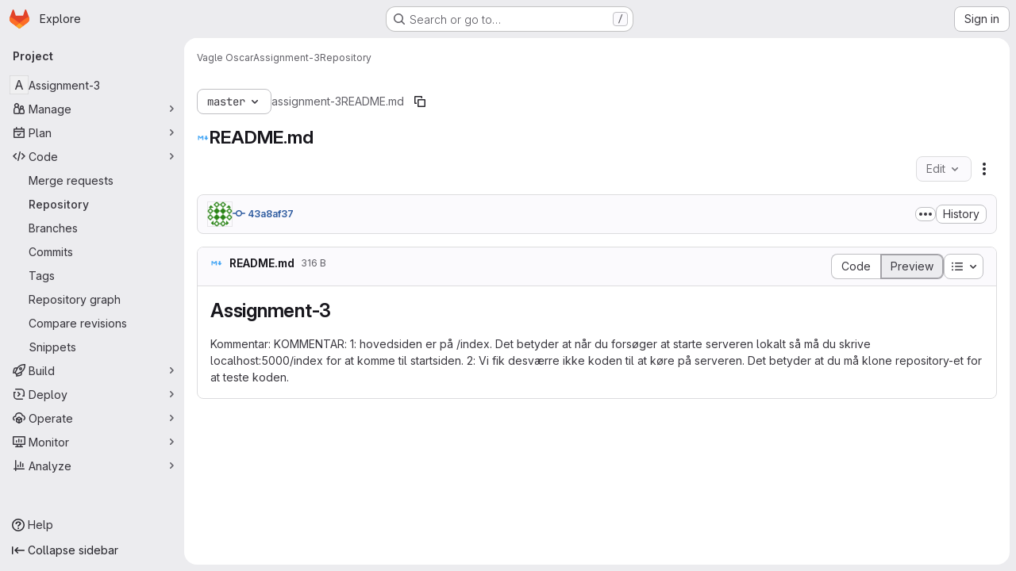

--- FILE ---
content_type: text/html; charset=utf-8
request_url: https://gitlab.au.dk/au654606/assignment-3/-/blob/master/README.md
body_size: 10199
content:





<!DOCTYPE html>
<html class="gl-system ui-neutral with-top-bar with-header application-chrome page-with-panels with-gl-container-queries " lang="en">
<head prefix="og: http://ogp.me/ns#">
<meta charset="utf-8">
<meta content="IE=edge" http-equiv="X-UA-Compatible">
<meta content="width=device-width, initial-scale=1" name="viewport">
<title>README.md · master · Vagle Oscar / Assignment-3 · GitLab</title>
<script>
//<![CDATA[
window.gon={};gon.api_version="v4";gon.default_avatar_url="https://gitlab.au.dk/assets/no_avatar-849f9c04a3a0d0cea2424ae97b27447dc64a7dbfae83c036c45b403392f0e8ba.png";gon.max_file_size=10;gon.asset_host=null;gon.webpack_public_path="/assets/webpack/";gon.relative_url_root="";gon.user_color_mode="gl-system";gon.user_color_scheme="white";gon.markdown_surround_selection=null;gon.markdown_automatic_lists=null;gon.markdown_maintain_indentation=null;gon.math_rendering_limits_enabled=true;gon.allow_immediate_namespaces_deletion=true;gon.iframe_rendering_enabled=false;gon.iframe_rendering_allowlist=[];gon.recaptcha_api_server_url="https://www.recaptcha.net/recaptcha/api.js";gon.recaptcha_sitekey="";gon.gitlab_url="https://gitlab.au.dk";gon.promo_url="https://about.gitlab.com";gon.forum_url="https://forum.gitlab.com";gon.docs_url="https://docs.gitlab.com";gon.revision="d0311b03573";gon.feature_category="source_code_management";gon.gitlab_logo="/assets/gitlab_logo-2957169c8ef64c58616a1ac3f4fc626e8a35ce4eb3ed31bb0d873712f2a041a0.png";gon.secure=true;gon.sprite_icons="/assets/icons-dafe78f1f5f3f39844d40e6211b4b6b2b89533b96324c26e6ca12cfd6cf1b0ca.svg";gon.sprite_file_icons="/assets/file_icons/file_icons-90de312d3dbe794a19dee8aee171f184ff69ca9c9cf9fe37e8b254e84c3a1543.svg";gon.illustrations_path="/images/illustrations.svg";gon.emoji_sprites_css_path="/assets/emoji_sprites-bd26211944b9d072037ec97cb138f1a52cd03ef185cd38b8d1fcc963245199a1.css";gon.emoji_backend_version=4;gon.gridstack_css_path="/assets/lazy_bundles/gridstack-f42069e5c7b1542688660592b48f2cbd86e26b77030efd195d124dbd8fe64434.css";gon.test_env=false;gon.disable_animations=false;gon.suggested_label_colors={"#cc338b":"Magenta-pink","#dc143c":"Crimson","#c21e56":"Rose red","#cd5b45":"Dark coral","#ed9121":"Carrot orange","#eee600":"Titanium yellow","#009966":"Green-cyan","#8fbc8f":"Dark sea green","#6699cc":"Blue-gray","#e6e6fa":"Lavender","#9400d3":"Dark violet","#330066":"Deep violet","#36454f":"Charcoal grey","#808080":"Gray"};gon.first_day_of_week=1;gon.time_display_relative=true;gon.time_display_format=0;gon.ee=false;gon.jh=false;gon.dot_com=false;gon.uf_error_prefix="UF";gon.pat_prefix="glpat-";gon.keyboard_shortcuts_enabled=true;gon.broadcast_message_dismissal_path=null;gon.diagramsnet_url="https://embed.diagrams.net";gon.features={"uiForOrganizations":false,"organizationSwitching":false,"findAndReplace":false,"removeMonitorMetrics":true,"newProjectCreationForm":false,"workItemsClientSideBoards":false,"glqlWorkItems":true,"glqlAggregation":false,"glqlTypescript":false,"archiveGroup":false,"accessibleLoadingButton":false,"projectStudioEnabled":true,"allowIframesInMarkdown":false,"inlineBlame":false,"repositoryFileTreeBrowser":false,"blobEditRefactor":false};
//]]>
</script>

<script>
//<![CDATA[
const root = document.documentElement;
if (window.matchMedia('(prefers-color-scheme: dark)').matches) {
  root.classList.add('gl-dark');
}

window.matchMedia('(prefers-color-scheme: dark)').addEventListener('change', (e) => {
  if (e.matches) {
    root.classList.add('gl-dark');
  } else {
    root.classList.remove('gl-dark');
  }
});

//]]>
</script>
<script>
//<![CDATA[
var gl = window.gl || {};
gl.startup_calls = {"/au654606/assignment-3/-/blob/master/README.md?format=json\u0026viewer=rich":{}};
gl.startup_graphql_calls = [{"query":"query getBlobInfo(\n  $projectPath: ID!\n  $filePath: [String!]!\n  $ref: String!\n  $refType: RefType\n  $shouldFetchRawText: Boolean!\n) {\n  project(fullPath: $projectPath) {\n    __typename\n    id\n    repository {\n      __typename\n      empty\n      blobs(paths: $filePath, ref: $ref, refType: $refType) {\n        __typename\n        nodes {\n          __typename\n          id\n          webPath\n          name\n          size\n          rawSize\n          rawTextBlob @include(if: $shouldFetchRawText)\n          fileType\n          language\n          path\n          blamePath\n          editBlobPath\n          gitpodBlobUrl\n          ideEditPath\n          forkAndEditPath\n          ideForkAndEditPath\n          codeNavigationPath\n          projectBlobPathRoot\n          forkAndViewPath\n          environmentFormattedExternalUrl\n          environmentExternalUrlForRouteMap\n          canModifyBlob\n          canModifyBlobWithWebIde\n          canCurrentUserPushToBranch\n          archived\n          storedExternally\n          externalStorage\n          externalStorageUrl\n          rawPath\n          replacePath\n          pipelineEditorPath\n          simpleViewer {\n            fileType\n            tooLarge\n            type\n            renderError\n          }\n          richViewer {\n            fileType\n            tooLarge\n            type\n            renderError\n          }\n        }\n      }\n    }\n  }\n}\n","variables":{"projectPath":"au654606/assignment-3","ref":"master","refType":null,"filePath":"README.md","shouldFetchRawText":false}}];

if (gl.startup_calls && window.fetch) {
  Object.keys(gl.startup_calls).forEach(apiCall => {
   gl.startup_calls[apiCall] = {
      fetchCall: fetch(apiCall, {
        // Emulate XHR for Rails AJAX request checks
        headers: {
          'X-Requested-With': 'XMLHttpRequest'
        },
        // fetch won’t send cookies in older browsers, unless you set the credentials init option.
        // We set to `same-origin` which is default value in modern browsers.
        // See https://github.com/whatwg/fetch/pull/585 for more information.
        credentials: 'same-origin'
      })
    };
  });
}
if (gl.startup_graphql_calls && window.fetch) {
  const headers = {"X-CSRF-Token":"gdPSvKr0XErPNTetpDZUjOsDKYU2OGtFlhdoWapQDbVH2X6qSOFkncHBR6eSCA1ejanL7as7FqW4SZaIDS1K8w","x-gitlab-feature-category":"source_code_management"};
  const url = `https://gitlab.au.dk/api/graphql`

  const opts = {
    method: "POST",
    headers: {
      "Content-Type": "application/json",
      ...headers,
    }
  };

  gl.startup_graphql_calls = gl.startup_graphql_calls.map(call => ({
    ...call,
    fetchCall: fetch(url, {
      ...opts,
      credentials: 'same-origin',
      body: JSON.stringify(call)
    })
  }))
}


//]]>
</script>

<link rel="prefetch" href="/assets/webpack/monaco.2f50fc5f.chunk.js">

<meta content="light dark" name="color-scheme">
<link rel="stylesheet" href="/assets/application-cf4aa50cbc2dc9eb0c198d2424a0669f5788a487e0b84edbbd5535eb9d362c7d.css" media="(prefers-color-scheme: light)" />
<link rel="stylesheet" href="/assets/application_dark-44c9f34edd351e40630e3fdba7690c2b9a93f99d350c65c8e84027b01a3dc1b8.css" media="(prefers-color-scheme: dark)" />
<link rel="stylesheet" href="/assets/page_bundles/tree-87852cf755928d514a7c18c7bc442022c92b8887a274746dadf9ab0f18417de8.css" /><link rel="stylesheet" href="/assets/page_bundles/projects-5ff1d9a4f328199704b89fcdbf5501b932b19e481ac1139171ece972e7cf4c7f.css" /><link rel="stylesheet" href="/assets/page_bundles/commit_description-9e7efe20f0cef17d0606edabfad0418e9eb224aaeaa2dae32c817060fa60abcc.css" /><link rel="stylesheet" href="/assets/page_bundles/work_items-af321897c3b1ae7c1f6f0cb993681211b837df7ec8e5ff59e3795fd08ab83a13.css" /><link rel="stylesheet" href="/assets/page_bundles/notes_shared-8f7a9513332533cc4a53b3be3d16e69570e82bc87b3f8913578eaeb0dce57e21.css" />
<link rel="stylesheet" href="/assets/tailwind_cqs-803bc25d974cea7d6b5a09eb2f7afbe7cbe03c98a0b79af533c664c4b3d075aa.css" />


<link rel="stylesheet" href="/assets/fonts-deb7ad1d55ca77c0172d8538d53442af63604ff490c74acc2859db295c125bdb.css" />
<link rel="stylesheet" href="/assets/highlight/themes/white-c47e38e4a3eafd97b389c0f8eec06dce295f311cdc1c9e55073ea9406b8fe5b0.css" media="(prefers-color-scheme: light)" />
<link rel="stylesheet" href="/assets/highlight/themes/dark-8796b0549a7cd8fd6d2646619fa5840db4505d7031a76d5441a3cee1d12390d2.css" media="(prefers-color-scheme: dark)" />

<script src="/assets/webpack/runtime.1f36aeed.bundle.js" defer="defer"></script>
<script src="/assets/webpack/main.e0162926.chunk.js" defer="defer"></script>
<script src="/assets/webpack/tracker.4ac2efa2.chunk.js" defer="defer"></script>
<script>
//<![CDATA[
window.snowplowOptions = {"namespace":"gl","hostname":"gitlab.au.dk:443","postPath":"/-/collect_events","forceSecureTracker":true,"appId":"gitlab_sm"};
gl = window.gl || {};
gl.snowplowStandardContext = {"schema":"iglu:com.gitlab/gitlab_standard/jsonschema/1-1-7","data":{"environment":"self-managed","source":"gitlab-rails","correlation_id":"01KFD4T9JKASJ2D9K1C8NAZDNY","extra":{},"user_id":null,"global_user_id":null,"user_type":null,"is_gitlab_team_member":null,"namespace_id":2024,"ultimate_parent_namespace_id":2024,"project_id":4388,"feature_enabled_by_namespace_ids":null,"realm":"self-managed","deployment_type":"self-managed","context_generated_at":"2026-01-20T08:27:28.032+01:00"}};
gl.snowplowPseudonymizedPageUrl = "https://gitlab.au.dk/namespace2024/project4388/-/blob/:repository_path";
gl.maskedDefaultReferrerUrl = null;
gl.ga4MeasurementId = 'G-ENFH3X7M5Y';
gl.duoEvents = [];
gl.onlySendDuoEvents = false;


//]]>
</script>
<link rel="preload" href="/assets/application-cf4aa50cbc2dc9eb0c198d2424a0669f5788a487e0b84edbbd5535eb9d362c7d.css" as="style" type="text/css">
<link rel="preload" href="/assets/highlight/themes/white-c47e38e4a3eafd97b389c0f8eec06dce295f311cdc1c9e55073ea9406b8fe5b0.css" as="style" type="text/css">




<script src="/assets/webpack/commons-pages.groups.new-pages.import.gitlab_projects.new-pages.import.manifest.new-pages.projects.n-44c6c18e.606004de.chunk.js" defer="defer"></script>
<script src="/assets/webpack/commons-pages.search.show-super_sidebar.dcb4ef4b.chunk.js" defer="defer"></script>
<script src="/assets/webpack/super_sidebar.94e60764.chunk.js" defer="defer"></script>
<script src="/assets/webpack/commons-pages.projects-pages.projects.activity-pages.projects.alert_management.details-pages.project-8c2226c2.e789653f.chunk.js" defer="defer"></script>
<script src="/assets/webpack/commons-pages.admin.application_settings-pages.admin.application_settings.appearances.preview_sign_i-508dffe9.443f1a02.chunk.js" defer="defer"></script>
<script src="/assets/webpack/commons-pages.admin.impersonation_tokens-pages.groups.issues-pages.groups.merge_requests-pages.group-6b79f70e.1497c876.chunk.js" defer="defer"></script>
<script src="/assets/webpack/commons-pages.import.bitbucket_server.new-pages.import.gitea.new-pages.import.gitlab_projects.new-pa-7a549248.80e44fb5.chunk.js" defer="defer"></script>
<script src="/assets/webpack/commons-pages.projects.blob.show-pages.projects.show-pages.projects.snippets.edit-pages.projects.sni-42df7d4c.ffb72640.chunk.js" defer="defer"></script>
<script src="/assets/webpack/commons-pages.projects.blob.show-pages.projects.show-pages.projects.snippets.show-pages.projects.tre-c684fcf6.9778a66f.chunk.js" defer="defer"></script>
<script src="/assets/webpack/commons-pages.projects.blob.edit-pages.projects.blob.new-pages.projects.blob.show-pages.projects.sho-ec79e51c.64cb1109.chunk.js" defer="defer"></script>
<script src="/assets/webpack/commons-pages.projects.blob.show-pages.projects.commits.show-pages.projects.show-pages.projects.tree.show.b86ada24.chunk.js" defer="defer"></script>
<script src="/assets/webpack/commons-pages.projects.blob.show-pages.projects.show-pages.projects.tree.show-pages.search.show.162f3850.chunk.js" defer="defer"></script>
<script src="/assets/webpack/ca242944.8a8fa80c.chunk.js" defer="defer"></script>
<script src="/assets/webpack/commons-pages.projects.blame.show-pages.projects.blob.show-pages.projects.show-pages.projects.tree.show.83d75a8c.chunk.js" defer="defer"></script>
<script src="/assets/webpack/commons-pages.projects.blob.show-pages.projects.show-pages.projects.tree.show.c93e6728.chunk.js" defer="defer"></script>
<script src="/assets/webpack/commons-pages.projects.blob.show-pages.projects.tree.show-treeList.6d405eff.chunk.js" defer="defer"></script>
<script src="/assets/webpack/pages.projects.blob.show.b845b1d5.chunk.js" defer="defer"></script>

<meta content="object" property="og:type">
<meta content="GitLab" property="og:site_name">
<meta content="README.md · master · Vagle Oscar / Assignment-3 · GitLab" property="og:title">
<meta content="Aarhus Universitet - Gitlab" property="og:description">
<meta content="https://gitlab.au.dk/assets/twitter_card-570ddb06edf56a2312253c5872489847a0f385112ddbcd71ccfa1570febab5d2.jpg" property="og:image">
<meta content="64" property="og:image:width">
<meta content="64" property="og:image:height">
<meta content="https://gitlab.au.dk/au654606/assignment-3/-/blob/master/README.md" property="og:url">
<meta content="summary" property="twitter:card">
<meta content="README.md · master · Vagle Oscar / Assignment-3 · GitLab" property="twitter:title">
<meta content="Aarhus Universitet - Gitlab" property="twitter:description">
<meta content="https://gitlab.au.dk/assets/twitter_card-570ddb06edf56a2312253c5872489847a0f385112ddbcd71ccfa1570febab5d2.jpg" property="twitter:image">

<meta name="csrf-param" content="authenticity_token" />
<meta name="csrf-token" content="wEYHiwt2TeY3dXQQ49hYRwkzFg2e0y7OR-SYkVvB6UYGTKud6WN1MTmBBBrV5gGVb5n0ZQPQUy5pumZA_LyuAA" />
<meta name="csp-nonce" />
<meta name="action-cable-url" content="/-/cable" />
<link href="/-/manifest.json" rel="manifest">
<link rel="icon" type="image/png" href="/assets/favicon-72a2cad5025aa931d6ea56c3201d1f18e68a8cd39788c7c80d5b2b82aa5143ef.png" id="favicon" data-original-href="/assets/favicon-72a2cad5025aa931d6ea56c3201d1f18e68a8cd39788c7c80d5b2b82aa5143ef.png" />
<link rel="apple-touch-icon" type="image/x-icon" href="/assets/apple-touch-icon-b049d4bc0dd9626f31db825d61880737befc7835982586d015bded10b4435460.png" />
<link href="/search/opensearch.xml" rel="search" title="Search GitLab" type="application/opensearchdescription+xml">




<meta content="Aarhus Universitet - Gitlab" name="description">
<meta content="#F1F0F6" media="(prefers-color-scheme: light)" name="theme-color">
<meta content="#232128" media="(prefers-color-scheme: dark)" name="theme-color">
</head>

<body class="tab-width-8 gl-browser-chrome gl-platform-mac " data-namespace-id="2024" data-page="projects:blob:show" data-page-type-id="master/README.md" data-project="assignment-3" data-project-full-path="au654606/assignment-3" data-project-id="4388" data-project-studio-enabled="true">
<div id="js-tooltips-container"></div>

<script>
//<![CDATA[
gl = window.gl || {};
gl.client = {"isChrome":true,"isMac":true};


//]]>
</script>


<header class="super-topbar js-super-topbar"></header>
<div class="layout-page js-page-layout page-with-super-sidebar">
<script>
//<![CDATA[
const outer = document.createElement('div');
outer.style.visibility = 'hidden';
outer.style.overflow = 'scroll';
document.body.appendChild(outer);
const inner = document.createElement('div');
outer.appendChild(inner);
const scrollbarWidth = outer.offsetWidth - inner.offsetWidth;
outer.parentNode.removeChild(outer);
document.documentElement.style.setProperty('--scrollbar-width', `${scrollbarWidth}px`);

//]]>
</script><aside class="js-super-sidebar super-sidebar super-sidebar-loading" data-command-palette="{&quot;project_files_url&quot;:&quot;/au654606/assignment-3/-/files/master?format=json&quot;,&quot;project_blob_url&quot;:&quot;/au654606/assignment-3/-/blob/master&quot;}" data-force-desktop-expanded-sidebar="" data-is-saas="false" data-root-path="/" data-sidebar="{&quot;is_logged_in&quot;:false,&quot;compare_plans_url&quot;:&quot;https://about.gitlab.com/pricing&quot;,&quot;context_switcher_links&quot;:[{&quot;title&quot;:&quot;Explore&quot;,&quot;link&quot;:&quot;/explore&quot;,&quot;icon&quot;:&quot;compass&quot;}],&quot;current_menu_items&quot;:[{&quot;id&quot;:&quot;project_overview&quot;,&quot;title&quot;:&quot;Assignment-3&quot;,&quot;entity_id&quot;:4388,&quot;link&quot;:&quot;/au654606/assignment-3&quot;,&quot;link_classes&quot;:&quot;shortcuts-project&quot;,&quot;is_active&quot;:false},{&quot;id&quot;:&quot;manage_menu&quot;,&quot;title&quot;:&quot;Manage&quot;,&quot;icon&quot;:&quot;users&quot;,&quot;avatar_shape&quot;:&quot;rect&quot;,&quot;link&quot;:&quot;/au654606/assignment-3/activity&quot;,&quot;is_active&quot;:false,&quot;items&quot;:[{&quot;id&quot;:&quot;activity&quot;,&quot;title&quot;:&quot;Activity&quot;,&quot;link&quot;:&quot;/au654606/assignment-3/activity&quot;,&quot;link_classes&quot;:&quot;shortcuts-project-activity&quot;,&quot;is_active&quot;:false},{&quot;id&quot;:&quot;members&quot;,&quot;title&quot;:&quot;Members&quot;,&quot;link&quot;:&quot;/au654606/assignment-3/-/project_members&quot;,&quot;is_active&quot;:false},{&quot;id&quot;:&quot;labels&quot;,&quot;title&quot;:&quot;Labels&quot;,&quot;link&quot;:&quot;/au654606/assignment-3/-/labels&quot;,&quot;is_active&quot;:false}],&quot;separated&quot;:false},{&quot;id&quot;:&quot;plan_menu&quot;,&quot;title&quot;:&quot;Plan&quot;,&quot;icon&quot;:&quot;planning&quot;,&quot;avatar_shape&quot;:&quot;rect&quot;,&quot;link&quot;:&quot;/au654606/assignment-3/-/issues&quot;,&quot;is_active&quot;:false,&quot;items&quot;:[{&quot;id&quot;:&quot;project_issue_list&quot;,&quot;title&quot;:&quot;Issues&quot;,&quot;link&quot;:&quot;/au654606/assignment-3/-/issues&quot;,&quot;link_classes&quot;:&quot;shortcuts-issues has-sub-items&quot;,&quot;pill_count_field&quot;:&quot;openIssuesCount&quot;,&quot;pill_count_dynamic&quot;:false,&quot;is_active&quot;:false},{&quot;id&quot;:&quot;boards&quot;,&quot;title&quot;:&quot;Issue boards&quot;,&quot;link&quot;:&quot;/au654606/assignment-3/-/boards&quot;,&quot;link_classes&quot;:&quot;shortcuts-issue-boards&quot;,&quot;is_active&quot;:false},{&quot;id&quot;:&quot;milestones&quot;,&quot;title&quot;:&quot;Milestones&quot;,&quot;link&quot;:&quot;/au654606/assignment-3/-/milestones&quot;,&quot;is_active&quot;:false},{&quot;id&quot;:&quot;project_wiki&quot;,&quot;title&quot;:&quot;Wiki&quot;,&quot;link&quot;:&quot;/au654606/assignment-3/-/wikis/home&quot;,&quot;link_classes&quot;:&quot;shortcuts-wiki&quot;,&quot;is_active&quot;:false}],&quot;separated&quot;:false},{&quot;id&quot;:&quot;code_menu&quot;,&quot;title&quot;:&quot;Code&quot;,&quot;icon&quot;:&quot;code&quot;,&quot;avatar_shape&quot;:&quot;rect&quot;,&quot;link&quot;:&quot;/au654606/assignment-3/-/merge_requests&quot;,&quot;is_active&quot;:true,&quot;items&quot;:[{&quot;id&quot;:&quot;project_merge_request_list&quot;,&quot;title&quot;:&quot;Merge requests&quot;,&quot;link&quot;:&quot;/au654606/assignment-3/-/merge_requests&quot;,&quot;link_classes&quot;:&quot;shortcuts-merge_requests&quot;,&quot;pill_count_field&quot;:&quot;openMergeRequestsCount&quot;,&quot;pill_count_dynamic&quot;:false,&quot;is_active&quot;:false},{&quot;id&quot;:&quot;files&quot;,&quot;title&quot;:&quot;Repository&quot;,&quot;link&quot;:&quot;/au654606/assignment-3/-/tree/master&quot;,&quot;link_classes&quot;:&quot;shortcuts-tree&quot;,&quot;is_active&quot;:true},{&quot;id&quot;:&quot;branches&quot;,&quot;title&quot;:&quot;Branches&quot;,&quot;link&quot;:&quot;/au654606/assignment-3/-/branches&quot;,&quot;is_active&quot;:false},{&quot;id&quot;:&quot;commits&quot;,&quot;title&quot;:&quot;Commits&quot;,&quot;link&quot;:&quot;/au654606/assignment-3/-/commits/master?ref_type=heads&quot;,&quot;link_classes&quot;:&quot;shortcuts-commits&quot;,&quot;is_active&quot;:false},{&quot;id&quot;:&quot;tags&quot;,&quot;title&quot;:&quot;Tags&quot;,&quot;link&quot;:&quot;/au654606/assignment-3/-/tags&quot;,&quot;is_active&quot;:false},{&quot;id&quot;:&quot;graphs&quot;,&quot;title&quot;:&quot;Repository graph&quot;,&quot;link&quot;:&quot;/au654606/assignment-3/-/network/master?ref_type=heads&quot;,&quot;link_classes&quot;:&quot;shortcuts-network&quot;,&quot;is_active&quot;:false},{&quot;id&quot;:&quot;compare&quot;,&quot;title&quot;:&quot;Compare revisions&quot;,&quot;link&quot;:&quot;/au654606/assignment-3/-/compare?from=master\u0026to=master&quot;,&quot;is_active&quot;:false},{&quot;id&quot;:&quot;project_snippets&quot;,&quot;title&quot;:&quot;Snippets&quot;,&quot;link&quot;:&quot;/au654606/assignment-3/-/snippets&quot;,&quot;link_classes&quot;:&quot;shortcuts-snippets&quot;,&quot;is_active&quot;:false}],&quot;separated&quot;:false},{&quot;id&quot;:&quot;build_menu&quot;,&quot;title&quot;:&quot;Build&quot;,&quot;icon&quot;:&quot;rocket&quot;,&quot;avatar_shape&quot;:&quot;rect&quot;,&quot;link&quot;:&quot;/au654606/assignment-3/-/pipelines&quot;,&quot;is_active&quot;:false,&quot;items&quot;:[{&quot;id&quot;:&quot;pipelines&quot;,&quot;title&quot;:&quot;Pipelines&quot;,&quot;link&quot;:&quot;/au654606/assignment-3/-/pipelines&quot;,&quot;link_classes&quot;:&quot;shortcuts-pipelines&quot;,&quot;is_active&quot;:false},{&quot;id&quot;:&quot;jobs&quot;,&quot;title&quot;:&quot;Jobs&quot;,&quot;link&quot;:&quot;/au654606/assignment-3/-/jobs&quot;,&quot;link_classes&quot;:&quot;shortcuts-builds&quot;,&quot;is_active&quot;:false},{&quot;id&quot;:&quot;pipeline_schedules&quot;,&quot;title&quot;:&quot;Pipeline schedules&quot;,&quot;link&quot;:&quot;/au654606/assignment-3/-/pipeline_schedules&quot;,&quot;link_classes&quot;:&quot;shortcuts-builds&quot;,&quot;is_active&quot;:false},{&quot;id&quot;:&quot;artifacts&quot;,&quot;title&quot;:&quot;Artifacts&quot;,&quot;link&quot;:&quot;/au654606/assignment-3/-/artifacts&quot;,&quot;link_classes&quot;:&quot;shortcuts-builds&quot;,&quot;is_active&quot;:false}],&quot;separated&quot;:false},{&quot;id&quot;:&quot;deploy_menu&quot;,&quot;title&quot;:&quot;Deploy&quot;,&quot;icon&quot;:&quot;deployments&quot;,&quot;avatar_shape&quot;:&quot;rect&quot;,&quot;link&quot;:&quot;/au654606/assignment-3/-/releases&quot;,&quot;is_active&quot;:false,&quot;items&quot;:[{&quot;id&quot;:&quot;releases&quot;,&quot;title&quot;:&quot;Releases&quot;,&quot;link&quot;:&quot;/au654606/assignment-3/-/releases&quot;,&quot;link_classes&quot;:&quot;shortcuts-deployments-releases&quot;,&quot;is_active&quot;:false},{&quot;id&quot;:&quot;packages_registry&quot;,&quot;title&quot;:&quot;Package registry&quot;,&quot;link&quot;:&quot;/au654606/assignment-3/-/packages&quot;,&quot;link_classes&quot;:&quot;shortcuts-container-registry&quot;,&quot;is_active&quot;:false},{&quot;id&quot;:&quot;container_registry&quot;,&quot;title&quot;:&quot;Container registry&quot;,&quot;link&quot;:&quot;/au654606/assignment-3/container_registry&quot;,&quot;is_active&quot;:false},{&quot;id&quot;:&quot;model_registry&quot;,&quot;title&quot;:&quot;Model registry&quot;,&quot;link&quot;:&quot;/au654606/assignment-3/-/ml/models&quot;,&quot;is_active&quot;:false}],&quot;separated&quot;:false},{&quot;id&quot;:&quot;operations_menu&quot;,&quot;title&quot;:&quot;Operate&quot;,&quot;icon&quot;:&quot;cloud-pod&quot;,&quot;avatar_shape&quot;:&quot;rect&quot;,&quot;link&quot;:&quot;/au654606/assignment-3/-/environments&quot;,&quot;is_active&quot;:false,&quot;items&quot;:[{&quot;id&quot;:&quot;environments&quot;,&quot;title&quot;:&quot;Environments&quot;,&quot;link&quot;:&quot;/au654606/assignment-3/-/environments&quot;,&quot;link_classes&quot;:&quot;shortcuts-environments&quot;,&quot;is_active&quot;:false},{&quot;id&quot;:&quot;infrastructure_registry&quot;,&quot;title&quot;:&quot;Terraform modules&quot;,&quot;link&quot;:&quot;/au654606/assignment-3/-/terraform_module_registry&quot;,&quot;is_active&quot;:false}],&quot;separated&quot;:false},{&quot;id&quot;:&quot;monitor_menu&quot;,&quot;title&quot;:&quot;Monitor&quot;,&quot;icon&quot;:&quot;monitor&quot;,&quot;avatar_shape&quot;:&quot;rect&quot;,&quot;link&quot;:&quot;/au654606/assignment-3/-/incidents&quot;,&quot;is_active&quot;:false,&quot;items&quot;:[{&quot;id&quot;:&quot;incidents&quot;,&quot;title&quot;:&quot;Incidents&quot;,&quot;link&quot;:&quot;/au654606/assignment-3/-/incidents&quot;,&quot;is_active&quot;:false}],&quot;separated&quot;:false},{&quot;id&quot;:&quot;analyze_menu&quot;,&quot;title&quot;:&quot;Analyze&quot;,&quot;icon&quot;:&quot;chart&quot;,&quot;avatar_shape&quot;:&quot;rect&quot;,&quot;link&quot;:&quot;/au654606/assignment-3/-/value_stream_analytics&quot;,&quot;is_active&quot;:false,&quot;items&quot;:[{&quot;id&quot;:&quot;cycle_analytics&quot;,&quot;title&quot;:&quot;Value stream analytics&quot;,&quot;link&quot;:&quot;/au654606/assignment-3/-/value_stream_analytics&quot;,&quot;link_classes&quot;:&quot;shortcuts-project-cycle-analytics&quot;,&quot;is_active&quot;:false},{&quot;id&quot;:&quot;contributors&quot;,&quot;title&quot;:&quot;Contributor analytics&quot;,&quot;link&quot;:&quot;/au654606/assignment-3/-/graphs/master?ref_type=heads&quot;,&quot;is_active&quot;:false},{&quot;id&quot;:&quot;ci_cd_analytics&quot;,&quot;title&quot;:&quot;CI/CD analytics&quot;,&quot;link&quot;:&quot;/au654606/assignment-3/-/pipelines/charts&quot;,&quot;is_active&quot;:false},{&quot;id&quot;:&quot;repository_analytics&quot;,&quot;title&quot;:&quot;Repository analytics&quot;,&quot;link&quot;:&quot;/au654606/assignment-3/-/graphs/master/charts&quot;,&quot;link_classes&quot;:&quot;shortcuts-repository-charts&quot;,&quot;is_active&quot;:false},{&quot;id&quot;:&quot;model_experiments&quot;,&quot;title&quot;:&quot;Model experiments&quot;,&quot;link&quot;:&quot;/au654606/assignment-3/-/ml/experiments&quot;,&quot;is_active&quot;:false}],&quot;separated&quot;:false}],&quot;current_context_header&quot;:&quot;Project&quot;,&quot;university_path&quot;:&quot;https://university.gitlab.com&quot;,&quot;support_path&quot;:&quot;https://about.gitlab.com/get-help/&quot;,&quot;docs_path&quot;:&quot;/help/docs&quot;,&quot;display_whats_new&quot;:false,&quot;show_version_check&quot;:null,&quot;search&quot;:{&quot;search_path&quot;:&quot;/search&quot;,&quot;issues_path&quot;:&quot;/dashboard/issues&quot;,&quot;mr_path&quot;:&quot;/dashboard/merge_requests&quot;,&quot;autocomplete_path&quot;:&quot;/search/autocomplete&quot;,&quot;settings_path&quot;:&quot;/search/settings&quot;,&quot;search_context&quot;:{&quot;project&quot;:{&quot;id&quot;:4388,&quot;name&quot;:&quot;Assignment-3&quot;},&quot;project_metadata&quot;:{&quot;mr_path&quot;:&quot;/au654606/assignment-3/-/merge_requests&quot;,&quot;issues_path&quot;:&quot;/au654606/assignment-3/-/issues&quot;},&quot;code_search&quot;:true,&quot;ref&quot;:&quot;master&quot;,&quot;scope&quot;:null,&quot;for_snippets&quot;:null}},&quot;panel_type&quot;:&quot;project&quot;,&quot;shortcut_links&quot;:[{&quot;title&quot;:&quot;Snippets&quot;,&quot;href&quot;:&quot;/explore/snippets&quot;,&quot;css_class&quot;:&quot;dashboard-shortcuts-snippets&quot;},{&quot;title&quot;:&quot;Groups&quot;,&quot;href&quot;:&quot;/explore/groups&quot;,&quot;css_class&quot;:&quot;dashboard-shortcuts-groups&quot;},{&quot;title&quot;:&quot;Projects&quot;,&quot;href&quot;:&quot;/explore/projects/starred&quot;,&quot;css_class&quot;:&quot;dashboard-shortcuts-projects&quot;}],&quot;terms&quot;:null,&quot;sign_in_visible&quot;:&quot;true&quot;,&quot;allow_signup&quot;:&quot;false&quot;,&quot;new_user_registration_path&quot;:&quot;/users/sign_up&quot;,&quot;sign_in_path&quot;:&quot;/users/sign_in?redirect_to_referer=yes&quot;}"></aside>


<div class="panels-container gl-flex gl-gap-3">
<div class="content-panels gl-flex-1 gl-w-full gl-flex gl-gap-3 gl-relative js-content-panels gl-@container/content-panels">
<div class="js-static-panel static-panel content-wrapper gl-relative paneled-view gl-flex-1 gl-overflow-y-auto gl-bg-default" id="static-panel-portal">
<div class="panel-header">
<div class="broadcast-wrapper">



</div>
<div class="top-bar-fixed container-fluid gl-rounded-t-lg gl-sticky gl-top-0 gl-left-0 gl-mx-0 gl-w-full" data-testid="top-bar">
<div class="top-bar-container gl-flex gl-items-center gl-gap-2">
<div class="gl-grow gl-basis-0 gl-flex gl-items-center gl-justify-start gl-gap-3">
<script type="application/ld+json">
{"@context":"https://schema.org","@type":"BreadcrumbList","itemListElement":[{"@type":"ListItem","position":1,"name":"Vagle Oscar","item":"https://gitlab.au.dk/au654606"},{"@type":"ListItem","position":2,"name":"Assignment-3","item":"https://gitlab.au.dk/au654606/assignment-3"},{"@type":"ListItem","position":3,"name":"Repository","item":"https://gitlab.au.dk/au654606/assignment-3/-/blob/master/README.md"}]}


</script>
<div data-testid="breadcrumb-links" id="js-vue-page-breadcrumbs-wrapper">
<div data-breadcrumbs-json="[{&quot;text&quot;:&quot;Vagle Oscar&quot;,&quot;href&quot;:&quot;/au654606&quot;,&quot;avatarPath&quot;:null},{&quot;text&quot;:&quot;Assignment-3&quot;,&quot;href&quot;:&quot;/au654606/assignment-3&quot;,&quot;avatarPath&quot;:null},{&quot;text&quot;:&quot;Repository&quot;,&quot;href&quot;:&quot;/au654606/assignment-3/-/blob/master/README.md&quot;,&quot;avatarPath&quot;:null}]" id="js-vue-page-breadcrumbs"></div>
<div id="js-injected-page-breadcrumbs"></div>
<div id="js-page-breadcrumbs-extra"></div>
</div>


<div id="js-work-item-feedback"></div>

</div>

</div>
</div>

</div>
<div class="panel-content">
<div class="panel-content-inner js-static-panel-inner">
<div class="alert-wrapper alert-wrapper-top-space gl-flex gl-flex-col gl-gap-3 container-fluid container-limited">


























</div>

<div class="container-fluid container-limited project-highlight-puc">
<main class="content gl-@container/panel gl-pb-3" id="content-body" itemscope itemtype="http://schema.org/SoftwareSourceCode">
<div id="js-drawer-container"></div>
<div class="flash-container flash-container-page sticky" data-testid="flash-container">
<div id="js-global-alerts"></div>
</div>







<div class="js-signature-container" data-signatures-path="/au654606/assignment-3/-/commits/43a8af3759bb269dd8b90f1ee94920bf8ed7f55c/signatures?limit=1"></div>

<div class="tree-holder gl-pt-5" id="tree-holder">
<div data-blob-path="README.md" data-breadcrumbs-can-collaborate="false" data-breadcrumbs-can-edit-tree="false" data-breadcrumbs-can-push-code="false" data-breadcrumbs-can-push-to-branch="false" data-breadcrumbs-new-blob-path="/au654606/assignment-3/-/new/master" data-breadcrumbs-new-branch-path="/au654606/assignment-3/-/branches/new" data-breadcrumbs-new-dir-path="/au654606/assignment-3/-/create_dir/master" data-breadcrumbs-new-tag-path="/au654606/assignment-3/-/tags/new" data-breadcrumbs-upload-path="/au654606/assignment-3/-/create/master" data-download-links="[{&quot;text&quot;:&quot;zip&quot;,&quot;path&quot;:&quot;/au654606/assignment-3/-/archive/master/assignment-3-master.zip&quot;},{&quot;text&quot;:&quot;tar.gz&quot;,&quot;path&quot;:&quot;/au654606/assignment-3/-/archive/master/assignment-3-master.tar.gz&quot;},{&quot;text&quot;:&quot;tar.bz2&quot;,&quot;path&quot;:&quot;/au654606/assignment-3/-/archive/master/assignment-3-master.tar.bz2&quot;},{&quot;text&quot;:&quot;tar&quot;,&quot;path&quot;:&quot;/au654606/assignment-3/-/archive/master/assignment-3-master.tar&quot;}]" data-escaped-ref="master" data-history-link="/au654606/assignment-3/-/commits/master" data-http-url="https://gitlab.au.dk/au654606/assignment-3.git" data-project-id="4388" data-project-path="au654606/assignment-3" data-project-root-path="/au654606/assignment-3" data-project-short-path="assignment-3" data-ref="master" data-ref-type="" data-root-ref="master" data-ssh-url="git@gitlab.au.dk:au654606/assignment-3.git" data-web-ide-button-default-branch="master" data-web-ide-button-options="{&quot;project_path&quot;:&quot;au654606/assignment-3&quot;,&quot;ref&quot;:&quot;master&quot;,&quot;is_fork&quot;:false,&quot;needs_to_fork&quot;:true,&quot;gitpod_enabled&quot;:false,&quot;is_blob&quot;:true,&quot;show_edit_button&quot;:false,&quot;show_web_ide_button&quot;:false,&quot;show_gitpod_button&quot;:false,&quot;show_pipeline_editor_button&quot;:false,&quot;web_ide_url&quot;:&quot;/-/ide/project/au654606/assignment-3/edit/master/-/README.md&quot;,&quot;edit_url&quot;:&quot;/au654606/assignment-3/-/edit/master/README.md&quot;,&quot;pipeline_editor_url&quot;:&quot;/au654606/assignment-3/-/ci/editor?branch_name=master&quot;,&quot;gitpod_url&quot;:&quot;&quot;,&quot;user_preferences_gitpod_path&quot;:&quot;/-/profile/preferences#user_gitpod_enabled&quot;,&quot;user_profile_enable_gitpod_path&quot;:&quot;/-/user_settings/profile?user%5Bgitpod_enabled%5D=true&quot;,&quot;fork_path&quot;:&quot;/au654606/assignment-3/-/forks/new&quot;,&quot;fork_modal_id&quot;:null}" data-xcode-url="" id="js-repository-blob-header-app"></div>
<div class="info-well">
<div data-history-link="/au654606/assignment-3/-/commits/master" id="js-last-commit"></div>
<div class="gl-hidden @sm/panel:gl-block">

</div>
</div>
<div class="blob-content-holder js-per-page" data-blame-per-page="1000" id="blob-content-holder">
<div data-blob-path="README.md" data-can-download-code="true" data-escaped-ref="master" data-full-name="Vagle Oscar / Assignment-3" data-has-revs-file="false" data-original-branch="master" data-project-path="au654606/assignment-3" data-ref-type="" data-resource-id="gid://gitlab/Project/4388" data-user-id="" id="js-view-blob-app">
<div class="gl-spinner-container" role="status"><span aria-hidden class="gl-spinner gl-spinner-md gl-spinner-dark !gl-align-text-bottom"></span><span class="gl-sr-only !gl-absolute">Loading</span>
</div>
</div>
</div>

</div>
<script>
//<![CDATA[
  window.gl = window.gl || {};
  window.gl.webIDEPath = '/-/ide/project/au654606/assignment-3/edit/master/-/README.md'


//]]>
</script>
<div data-ambiguous="false" data-ref="master" id="js-ambiguous-ref-modal"></div>

</main>
</div>

</div>

</div>
</div>
<div class="js-dynamic-panel paneled-view contextual-panel gl-@container/panel !gl-absolute gl-shadow-lg @xl/content-panels:gl-w-1/2 @xl/content-panels:gl-shadow-none @xl/content-panels:!gl-relative" id="contextual-panel-portal"></div>
</div>
</div>

</div>


<script>
//<![CDATA[
if ('loading' in HTMLImageElement.prototype) {
  document.querySelectorAll('img.lazy').forEach(img => {
    img.loading = 'lazy';
    let imgUrl = img.dataset.src;
    // Only adding width + height for avatars for now
    if (imgUrl.indexOf('/avatar/') > -1 && imgUrl.indexOf('?') === -1) {
      const targetWidth = img.getAttribute('width') || img.width;
      imgUrl += `?width=${targetWidth}`;
    }
    img.src = imgUrl;
    img.removeAttribute('data-src');
    img.classList.remove('lazy');
    img.classList.add('js-lazy-loaded');
    img.dataset.testid = 'js-lazy-loaded-content';
  });
}

//]]>
</script>
<script>
//<![CDATA[
gl = window.gl || {};
gl.experiments = {};


//]]>
</script>

</body>
</html>

